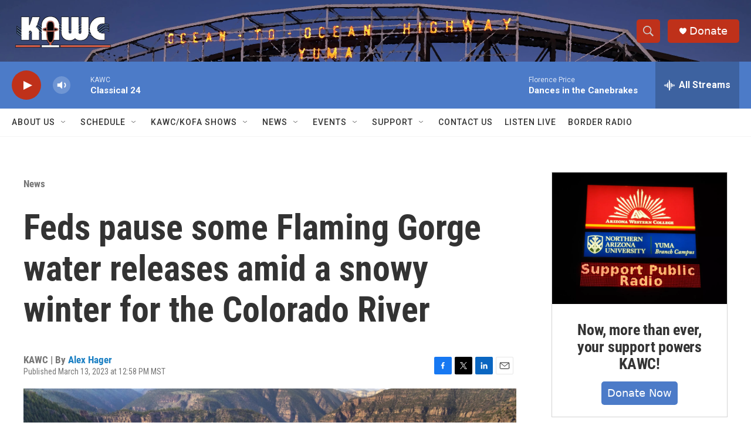

--- FILE ---
content_type: text/html; charset=utf-8
request_url: https://www.google.com/recaptcha/api2/aframe
body_size: 267
content:
<!DOCTYPE HTML><html><head><meta http-equiv="content-type" content="text/html; charset=UTF-8"></head><body><script nonce="5ytfU4SKn5nXA73KEi3Vcg">/** Anti-fraud and anti-abuse applications only. See google.com/recaptcha */ try{var clients={'sodar':'https://pagead2.googlesyndication.com/pagead/sodar?'};window.addEventListener("message",function(a){try{if(a.source===window.parent){var b=JSON.parse(a.data);var c=clients[b['id']];if(c){var d=document.createElement('img');d.src=c+b['params']+'&rc='+(localStorage.getItem("rc::a")?sessionStorage.getItem("rc::b"):"");window.document.body.appendChild(d);sessionStorage.setItem("rc::e",parseInt(sessionStorage.getItem("rc::e")||0)+1);localStorage.setItem("rc::h",'1768897363564');}}}catch(b){}});window.parent.postMessage("_grecaptcha_ready", "*");}catch(b){}</script></body></html>